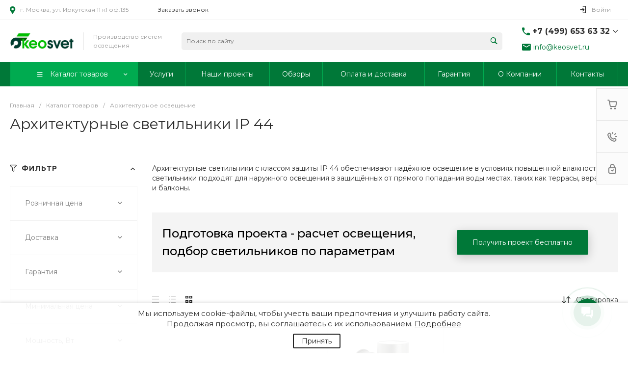

--- FILE ---
content_type: image/svg+xml
request_url: https://keosvet.ru/local/templates/universe_s1/images/b-1.svg
body_size: 509
content:
<?xml version="1.0" encoding="UTF-8"?>
<!DOCTYPE svg PUBLIC "-//W3C//DTD SVG 1.1//EN" "http://www.w3.org/Graphics/SVG/1.1/DTD/svg11.dtd">
<!-- Creator: CorelDRAW 2019 (64-Bit) -->
<svg xmlns="http://www.w3.org/2000/svg" xml:space="preserve" width="307px" height="130px" version="1.1" style="shape-rendering:geometricPrecision; text-rendering:geometricPrecision; image-rendering:optimizeQuality; fill-rule:evenodd; clip-rule:evenodd"
viewBox="0 0 307 129.88"
 xmlns:xlink="http://www.w3.org/1999/xlink"
 xmlns:xodm="http://www.corel.com/coreldraw/odm/2003">
 <defs>
  <style type="text/css">
   <![CDATA[
    .fil1 {fill:#005D00}
    .fil0 {fill:#00C000}
   ]]>
  </style>
 </defs>
 <g id="Слой_x0020_1">
  <metadata id="CorelCorpID_0Corel-Layer"/>
  <g id="_2292628150400">
   <polygon class="fil0" points="46.18,54.16 272.69,54.16 306.08,0.73 79.56,0.73 "/>
   <polygon class="fil1" points="-0.76,129.28 225.75,129.28 259.14,75.85 32.63,75.85 "/>
  </g>
 </g>
</svg>
